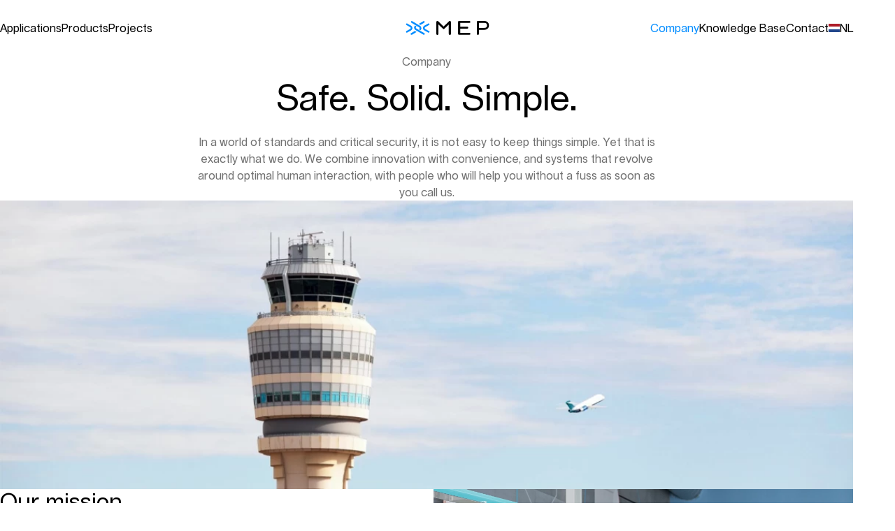

--- FILE ---
content_type: text/html; charset=UTF-8
request_url: http://mep-info.com/company
body_size: 5833
content:
<!doctype html>
<html lang="en">
    <head>
        
        
        <meta charset="utf-8">
        <meta name="viewport" content="width=device-width, initial-scale=1">

        <link rel="apple-touch-icon" sizes="180x180" href="/favicons/apple-touch-icon.png">
        <link rel="icon" type="image/png" sizes="32x32" href="/favicons/favicon-32x32.png">
        <link rel="icon" type="image/png" sizes="16x16" href="/favicons/favicon-16x16.png">
        <link rel="manifest" href="/favicons/site.webmanifest">
        <link rel="mask-icon" href="/favicons/safari-pinned-tab.svg" color="#008cff">
        <link rel="shortcut icon" href="/favicons/favicon.ico">
        <meta name="msapplication-TileColor" content="#ffffff">
        <meta name="msapplication-config" content="/favicons/browserconfig.xml">
        <meta name="theme-color" content="#008cff">
        
        

<meta name="twitter:card" content="summary" />
<meta name="twitter:title" content="Company" />

<meta property="og:title" content="Company" />
<meta property="og:url" content="http://mep-info.com/company" />





<title>Company | MEP</title>

        <link rel="preload" as="style" href="http://mep-info.com/build/assets/site-cfe7abd3.css" /><link rel="modulepreload" href="http://mep-info.com/build/assets/site-b3664b16.js" /><link rel="stylesheet" href="http://mep-info.com/build/assets/site-cfe7abd3.css" /><script type="module" src="http://mep-info.com/build/assets/site-b3664b16.js"></script>

        

        <link rel="modulepreload" href="http://mep-info.com/build/assets/alpine-154cb3de.js" /><script type="module" src="http://mep-info.com/build/assets/alpine-154cb3de.js"></script>
    </head>
    <body>
        

        
        
        <a href="#main" class="btn skip-link">Spring naar de hoofdinhoud</a>




<header class="header layout-default" x-data="{ menuIsOpen: false }" :class="{ 'menu-is-open' : menuIsOpen }">
    <div class="wrapper header-wrapper">

        <a href="/" class="header-logo"><svg xmlns="http://www.w3.org/2000/svg" fill="currentColor" width="119" height="20" viewBox="0 0 119 20" role="img"><title>Logo MEP</title><path d="M44.309,34.286a1.32,1.32,0,0,1-.64-.165l-5.4-3a3.845,3.845,0,0,1,0-6.825l5.405-3a1.32,1.32,0,0,1,.64-.165,1.3,1.3,0,0,1,1.09.582,1.15,1.15,0,0,1-.445,1.624l-5.405,3a1.544,1.544,0,0,0,0,2.742l5.4,3a1.188,1.188,0,0,1,.579.725,1.113,1.113,0,0,1-.137.9,1.29,1.29,0,0,1-1.088.582" transform="translate(-11.833 -17.562)" fill="#008cff"/><path d="M27.806,34.286a1.29,1.29,0,0,1-1.088-.582,1.114,1.114,0,0,1-.137-.9,1.194,1.194,0,0,1,.579-.725l5.405-3a1.545,1.545,0,0,0,0-2.745l-5.4-3a1.19,1.19,0,0,1-.582-.725,1.113,1.113,0,0,1,.137-.9,1.29,1.29,0,0,1,1.088-.582,1.337,1.337,0,0,1,.643.165l5.4,3a3.847,3.847,0,0,1,0,6.827l-5.405,3a1.32,1.32,0,0,1-.64.165" transform="translate(-26.541 -17.562)" fill="#008cff"/><path d="M40.622,31.606l.488-.29a1.471,1.471,0,0,0,.737-1.288,1.487,1.487,0,0,0-.737-1.291l-11.133-6.61a1.243,1.243,0,0,1-.582-.773,1.265,1.265,0,0,1,1.868-1.4L42.4,26.562a4.022,4.022,0,0,1,.638,6.46Z" transform="translate(-22.203 -19.65)" fill="#008cff"/><path d="M33.823,23.856l6.6-3.9a1.239,1.239,0,0,1,.64-.175,1.264,1.264,0,0,1,.645,2.351l-5.392,3.189Z" transform="translate(-15.442 -19.65)" fill="#008cff"/><path d="M30.476,31.241a1.272,1.272,0,0,1-1.088-.62,1.263,1.263,0,0,1,.442-1.731L35.2,25.711l2.513,1.449-6.6,3.906a1.257,1.257,0,0,1-.64.175" transform="translate(-22.426 -11.368)" fill="#008cff"/><path d="M45.1,35.881a1.257,1.257,0,0,1-.64-.175L34.341,29.8l-1.2-.714a4.025,4.025,0,0,1-.645-6.452l2.33,1.41-.412.3a1.5,1.5,0,0,0,.013,2.572l6.437,3.807,4.889,2.811a1.263,1.263,0,0,1,.442,1.731,1.272,1.272,0,0,1-1.088.62" transform="translate(-19.419 -16.11)" fill="#008cff"/><path d="M52.776,30.425l-5.941-5.756v13.6a1.518,1.518,0,0,1-3.034,0V21.182a1.472,1.472,0,0,1,1.517-1.454,1.913,1.913,0,0,1,1.517.755l7.4,7.211,7.4-7.211a1.912,1.912,0,0,1,1.515-.755,1.47,1.47,0,0,1,1.517,1.454V38.271a1.517,1.517,0,0,1-3.032,0v-13.6l-5.822,5.756a1.9,1.9,0,0,1-3.032,0" transform="translate(-0.273 -19.725)"/><path d="M77.719,19.728a6.491,6.491,0,0,1,6.61,6.335,6.493,6.493,0,0,1-6.61,6.337H69.775v5.808a1.423,1.423,0,0,1-1.515,1.4,1.471,1.471,0,0,1-1.517-1.452V21.182a1.47,1.47,0,0,1,1.517-1.454Zm-7.944,2.791v7.087h7.944a3.544,3.544,0,1,0,0-7.087Z" transform="translate(34.672 -19.725)"/><path d="M72.184,36.693a1.4,1.4,0,1,1,0,2.788H57.63a1.469,1.469,0,0,1-1.517-1.451V21.181a1.473,1.473,0,0,1,1.517-1.454H72.184a1.4,1.4,0,1,1,0,2.79H59.147v5.461h10a1.4,1.4,0,1,1,0,2.79h-10v5.924Z" transform="translate(18.486 -19.727)"/></svg></a>

        <ul class="menu header-menu-desktop menu-1">
    
        
            <li class="menu-item ">
                <a class="menu-item-link" href="/applications" >Applications</a>

                
            </li>
        
    
        
            <li class="menu-item ">
                <a class="menu-item-link" href="/products" >Products</a>

                
            </li>
        
    
        
            <li class="menu-item ">
                <a class="menu-item-link" href="/projects" >Projects</a>

                
            </li>
        
    
</ul>
        <ul class="menu header-menu-desktop menu-2">
    
        
            <li class="menu-item active">
                <a class="menu-item-link" href="/company" >Company</a>

                
            </li>
        
    
        
            <li class="menu-item ">
                <a class="menu-item-link" href="/knowledge-base" >Knowledge Base</a>

                
            </li>
        
    
        
            <li class="menu-item ">
                <a class="menu-item-link" href="/contact" >Contact</a>

                
            </li>
        
    
</ul>

        <div class="header-menus-mobile">
            <ul class="menu header-menu-mobile menu-1">
    
        
            <li class="menu-item ">
                <a class="menu-item-link" href="/applications" >Applications</a>

                
            </li>
        
    
        
            <li class="menu-item ">
                <a class="menu-item-link" href="/products" >Products</a>

                
            </li>
        
    
        
            <li class="menu-item ">
                <a class="menu-item-link" href="/projects" >Projects</a>

                
            </li>
        
    
</ul>
            <ul class="menu header-menu-mobile menu-2">
    
        
            <li class="menu-item active">
                <a class="menu-item-link" href="/company" >Company</a>

                
            </li>
        
    
        
            <li class="menu-item ">
                <a class="menu-item-link" href="/knowledge-base" >Knowledge Base</a>

                
            </li>
        
    
        
            <li class="menu-item ">
                <a class="menu-item-link" href="/contact" >Contact</a>

                
            </li>
        
    
</ul>
        </div>

        <div class="header-language-links">

            
                <a href="http://mep-info.com/nl/company" class="header-language-link">
                    <svg xmlns="http://www.w3.org/2000/svg" id="flag-icons-nl" viewBox="0 0 640 480"> <path fill="#21468b" d="M0 0h640v480H0z"/> <path fill="#fff" d="M0 0h640v320H0z"/> <path fill="#ae1c28" d="M0 0h640v160H0z"/> </svg>
                    NL
                </a>
            
            
            
                
            
                
                    <a href="/nl" class="header-language-link header-language-home">
                        <svg xmlns="http://www.w3.org/2000/svg" id="flag-icons-nl" viewBox="0 0 640 480"> <path fill="#21468b" d="M0 0h640v480H0z"/> <path fill="#fff" d="M0 0h640v320H0z"/> <path fill="#ae1c28" d="M0 0h640v160H0z"/> </svg>
                        NL
                    </a>
                
            

        </div>

        <button class="header-burger" @click="menuIsOpen = !menuIsOpen" :aria-label="menuIsOpen ? 'Close menu' : 'Open menu'" :aria-expanded="menuIsOpen">
            <svg class="header-burger-open" xmlns="http://www.w3.org/2000/svg" width="24" height="24" viewBox="0 0 24 24" fill="none" stroke="currentColor" stroke-width="2" stroke-linecap="round" stroke-linejoin="round" class="feather feather-menu"><line x1="3" y1="12" x2="21" y2="12"></line><line x1="3" y1="6" x2="21" y2="6"></line><line x1="3" y1="18" x2="21" y2="18"></line></svg>
            <svg class="header-burger-close" xmlns="http://www.w3.org/2000/svg" width="24" height="24" viewBox="0 0 24 24" fill="none" stroke="currentColor" stroke-width="2" stroke-linecap="round" stroke-linejoin="round" class="feather feather-x"><line x1="18" y1="6" x2="6" y2="18"></line><line x1="6" y1="6" x2="18" y2="18"></line></svg>
        </button>

    </div>
</header>

<header class="floating-header" tabindex="-1" x-data="{ isOpen: false }" :class="{ 'open': isOpen }">
    <div class="floating-header-inner">
        <ul class="menu floating-header-menu menu-1">
    
        
            <li class="menu-item ">
                <a class="menu-item-link" href="/applications" tabindex="-1">Applications</a>

                
            </li>
        
    
        
            <li class="menu-item ">
                <a class="menu-item-link" href="/products" tabindex="-1">Products</a>

                
            </li>
        
    
        
            <li class="menu-item ">
                <a class="menu-item-link" href="/projects" tabindex="-1">Projects</a>

                
            </li>
        
    
</ul>

        <button class="floating-header-logo" @click="isOpen = !isOpen" tabindex="-1"><svg xmlns="http://www.w3.org/2000/svg" width="33.743" height="19.746" viewBox="0 0 33.743 19.746"><g transform="translate(5948 431.873)"><path d="M44.309,34.286a1.32,1.32,0,0,1-.64-.165l-5.4-3a3.845,3.845,0,0,1,0-6.825l5.405-3a1.32,1.32,0,0,1,.64-.165,1.3,1.3,0,0,1,1.09.582,1.15,1.15,0,0,1-.445,1.624l-5.405,3a1.544,1.544,0,0,0,0,2.742l5.4,3a1.188,1.188,0,0,1,.579.725,1.113,1.113,0,0,1-.137.9,1.29,1.29,0,0,1-1.088.582" transform="translate(-5959.833 -449.562)" fill="#008cff"/><path d="M27.806,34.286a1.29,1.29,0,0,1-1.088-.582,1.114,1.114,0,0,1-.137-.9,1.194,1.194,0,0,1,.579-.725l5.405-3a1.545,1.545,0,0,0,0-2.745l-5.4-3a1.19,1.19,0,0,1-.582-.725,1.113,1.113,0,0,1,.137-.9,1.29,1.29,0,0,1,1.088-.582,1.337,1.337,0,0,1,.643.165l5.4,3a3.847,3.847,0,0,1,0,6.827l-5.405,3a1.32,1.32,0,0,1-.64.165" transform="translate(-5974.541 -449.562)" fill="#008cff"/><path d="M40.622,31.606l.488-.29a1.471,1.471,0,0,0,.737-1.288,1.487,1.487,0,0,0-.737-1.291l-11.133-6.61a1.243,1.243,0,0,1-.582-.773,1.265,1.265,0,0,1,1.868-1.4L42.4,26.562a4.022,4.022,0,0,1,.638,6.46Z" transform="translate(-5970.203 -451.65)" fill="#008cff"/><path d="M33.823,23.856l6.6-3.9a1.239,1.239,0,0,1,.64-.175,1.264,1.264,0,0,1,.645,2.351l-5.392,3.189Z" transform="translate(-5963.442 -451.65)" fill="#008cff"/><path d="M30.476,31.241a1.272,1.272,0,0,1-1.088-.62,1.263,1.263,0,0,1,.442-1.731L35.2,25.711l2.513,1.449-6.6,3.906a1.257,1.257,0,0,1-.64.175" transform="translate(-5970.426 -443.368)" fill="#008cff"/><path d="M45.1,35.881a1.257,1.257,0,0,1-.64-.175L34.341,29.8l-1.2-.714a4.025,4.025,0,0,1-.645-6.452l2.33,1.41-.412.3a1.5,1.5,0,0,0,.013,2.572l6.437,3.807,4.889,2.811a1.263,1.263,0,0,1,.442,1.731,1.272,1.272,0,0,1-1.088.62" transform="translate(-5967.419 -448.11)" fill="#008cff"/></g></svg></button>

        <ul class="menu floating-header-menu menu-2">
    
        
            <li class="menu-item active">
                <a class="menu-item-link" href="/company" tabindex="-1">Company</a>

                
            </li>
        
    
        
            <li class="menu-item ">
                <a class="menu-item-link" href="/knowledge-base" tabindex="-1">Knowledge Base</a>

                
            </li>
        
    
        
            <li class="menu-item ">
                <a class="menu-item-link" href="/contact" tabindex="-1">Contact</a>

                
            </li>
        
    
</ul>

        
    </div>
</header>

        <main id="main">
            



    
    

    <section class="titlebar align-center">
        <div class="wrapper titlebar-wrapper">

            
                <p class="titlebar-subtitle">Company</p>
            

            <div class="titlebar-main">
                <h1 class="titlebar-title">Safe. Solid. Simple.</h1>

                

            </div>

            
                <div class="titlebar-body body-grid">
                    
                        
    <div class="body-text prose"><p>In a world of standards and critical security, it is not easy to keep things simple. Yet that is exactly what we do. We combine innovation with convenience, and systems that revolve around optimal human interaction, with people who will help you without a fuss as soon as you call us.</p></div>
    

                    
                </div>
            

            

        </div>
    </section>

            
    <section class="image with-margin">
    <div class="wrapper image-wrapper">
        <img 
    srcset="
        /img/asset/YXNzZXRzL3NjaGVybWFmYmVlbGRpbmctMjAyNC0wMi0xMi1vbS0xNS4zNi40My5wbmc=?w=480&fm=webp&s=175a3aed3daae82e6d318baf59a0763a 480w,
        /img/asset/YXNzZXRzL3NjaGVybWFmYmVlbGRpbmctMjAyNC0wMi0xMi1vbS0xNS4zNi40My5wbmc=?w=768&fm=webp&s=68b4ff7769c6746bd837cc17d416887c 768w,
        /img/asset/YXNzZXRzL3NjaGVybWFmYmVlbGRpbmctMjAyNC0wMi0xMi1vbS0xNS4zNi40My5wbmc=?w=1160&fm=webp&s=52e20d2abb92345cc45262c93e979780 1160w,
        
    "
    alt="" 
    class=""
    loading="lazy"
    
>
    </div>
</section>

    <section class="media-text with-margin layout-text-media">
    <div class="wrapper media-text-wrapper">

        <div class="media-text-media" style="--width:50%">

            
                <img 
    srcset="
        /img/asset/YXNzZXRzL3dlYl9iZXdlcmt0X212dzA4NTYzLndlYnA=?w=480&fm=webp&s=bacf5bd465da24832563886f3d54ebc1 480w,
        /img/asset/YXNzZXRzL3dlYl9iZXdlcmt0X212dzA4NTYzLndlYnA=?w=768&fm=webp&s=3ee19b896c886353424ad7916449a844 768w,
        /img/asset/YXNzZXRzL3dlYl9iZXdlcmt0X212dzA4NTYzLndlYnA=?w=1160&fm=webp&s=ce5ac212f07d3a685044c3128b007623 1160w,
        
    "
    alt="" 
    class=""
    loading="lazy"
    
>
            

        </div>

        <div class="media-text-blocks count-2 align-y-top text-md">

            
                <div class="media-text-block">

                    

                    
                        <h2 class="media-text-title text-2xl">Our mission</h2>
                    

                    
                        <div class="media-text-body prose"><p><em>MEP is the smart choice for innovative solutions that guarantee clear communication for traffic controllers worldwide.</em></p><p>We keep it simple, but we know exactly what we&#039;re doing. It is a magnificent challenge: using advanced technology to provide a system that is as simple as possible. So user-friendly that you hardly notice just how good it is.</p><p>Technically, everything has been arranged down to the very last detail, and you can count on our team at any time. We are specialists who challenge ourselves and one another to be innovative and remain at the forefront.</p></div>
                    

                    

                </div>
            
                <div class="media-text-block">

                    

                    
                        <h2 class="media-text-title text-2xl">Our vision</h2>
                    

                    
                        <div class="media-text-body prose"><p>Increasingly higher safety requirements are being set for traffic in the air, on water and on roads. This is accompanied by an ongoing need for better communication and management solutions. We work hard to guarantee safety and to keep our systems as simple as possible.</p></div>
                    

                    

                </div>
            

        </div>

    </div>
</section>

    <section class="columns with-margin">
    <div class="wrapper columns-wrapper text-md">

        
            <div class="columns-column body-grid">
                
                    
    <div class="body-text prose"><h2>Safe. Solid. Simple.</h2><h3>That&#039;s MEP.</h3></div>
    

                
            </div>
        

        
            <div class="columns-column body-grid">
                
                    
    <div class="body-text prose"><h3>“When it comes to our products, you know exactly what to expect. But when it comes to our approach to the work, we may do things a little differently. We use our flexibility in such a way that we can always go the extra mile for our customers.”</h3><p>-        Werner van Eck, CEO MEP</p></div>
    

                
            </div>
        

    </div>
</section>

    <section class="media-text with-margin layout-media-text">
    <div class="wrapper media-text-wrapper">

        <div class="media-text-media" style="--width:50%">

            
                <img 
    srcset="
        /img/asset/YXNzZXRzL212dzA4NDcwLndlYnA=?w=480&fm=webp&s=fe97d2aae7a00de801ca75bc4fd2f8c1 480w,
        /img/asset/YXNzZXRzL212dzA4NDcwLndlYnA=?w=768&fm=webp&s=e316b5d192a00db82aa96f02d47112bc 768w,
        /img/asset/YXNzZXRzL212dzA4NDcwLndlYnA=?w=1160&fm=webp&s=2ed0b25705e54f7d95d5624fd9738144 1160w,
        
    "
    alt="" 
    class=""
    loading="lazy"
    
>
            

        </div>

        <div class="media-text-blocks count-1 align-y-top text-md">

            
                <div class="media-text-block">

                    

                    
                        <h2 class="media-text-title text-2xl">History</h2>
                    

                    
                        <div class="media-text-body prose"><p>MEP was acquired by Jotron in May 2025.</p><p>Since 1989, the company has delivered advanced voice communication systems for critical maritime and aviation applications. Our solutions are the standard for maritime operations in the Benelux, trusted by the ports of Rotterdam and Amsterdam and traffic controllers at locks and bridges across the Netherlands and Flanders.</p><p>Beyond the Benelux, more air traffic controllers worldwide are adopting the MEP systems, making us one of the fastest-growing companies in the industry. Changing user requirements drives continuous innovation, and we operate to the highest aviation standards in software, hardware, and rigorous testing - ensuring performance under any conditions.</p><p>Now, as a part of Jotron, we continue this legacy with even stronger resources and a commitment to innovation, cyber security and great customer experiences.</p><p>If you would like to know more, please do not hesitate to contact us!</p></div>
                    

                    
                        <div class="media-text-links arrowlinks layout-horizontal align-top">
                            
                                <a 
    href="/contact"
    class="arrowlink overview-link"
    
>Contact
<svg xmlns="http://www.w3.org/2000/svg" fill="currentColor" width="14.686" height="14.717" viewBox="0 0 14.686 14.717"><g transform="translate(5906.086 216.671)"><path d="M5341.275,1418.324h-3v-10.26h-10.2v-3h13.2Z" transform="translate(-11232.676 -1621.735)"/><path d="M1.5,17h-3V0h3Z" transform="translate(-5893.004 -215.035) rotate(45)"/></g></svg>
<div class="arrowlink-overlay" aria-hidden="true">
    Contact
    <svg xmlns="http://www.w3.org/2000/svg" fill="currentColor" width="14.686" height="14.717" viewBox="0 0 14.686 14.717"><g transform="translate(5906.086 216.671)"><path d="M5341.275,1418.324h-3v-10.26h-10.2v-3h13.2Z" transform="translate(-11232.676 -1621.735)"/><path d="M1.5,17h-3V0h3Z" transform="translate(-5893.004 -215.035) rotate(45)"/></g></svg>
</div></a>
                            
                        </div>
                    

                </div>
            

        </div>

    </div>
</section>

        </main>

        

<section class="newsletter">
    <div class="wrapper newsletter-wrapper">
        <img src="/images/pattern-footer.webp" alt="" class="newsletter-pattern" loading="lazy">
        <div class="newsletter-main">

            <aside class="newsletter-aside">
                
                
                    <p class="newsletter-aside-title text-2xl">About Jotron</p>
                

            </aside>

            <article class="newsletter-article">
                
                
                    <h2 class="newsletter-article-title text-5xl">Advanced solutions that meet the highest safety standards.</h2>
                

                <div class="newsletter-form-container">
                    
                        <a href="/about-the-acquisition" class="arrowlink">Learn more about the acquisition
<svg xmlns="http://www.w3.org/2000/svg" fill="currentColor" width="14.686" height="14.717" viewBox="0 0 14.686 14.717"><g transform="translate(5906.086 216.671)"><path d="M5341.275,1418.324h-3v-10.26h-10.2v-3h13.2Z" transform="translate(-11232.676 -1621.735)"/><path d="M1.5,17h-3V0h3Z" transform="translate(-5893.004 -215.035) rotate(45)"/></g></svg>
<div class="arrowlink-overlay" aria-hidden="true">
    Learn more about the acquisition
    <svg xmlns="http://www.w3.org/2000/svg" fill="currentColor" width="14.686" height="14.717" viewBox="0 0 14.686 14.717"><g transform="translate(5906.086 216.671)"><path d="M5341.275,1418.324h-3v-10.26h-10.2v-3h13.2Z" transform="translate(-11232.676 -1621.735)"/><path d="M1.5,17h-3V0h3Z" transform="translate(-5893.004 -215.035) rotate(45)"/></g></svg>
</div>
</a>
                    

                    

                    
                </div>

            </article>

        </div>
    </div>
</section>

<footer class="footer">
    <div class="wrapper footer-wrapper">
        <div class="footer-top">
            <div class="footer-intro">
                <a href="/" class="footer-logo"><svg xmlns="http://www.w3.org/2000/svg" fill="currentColor" width="119" height="20" viewBox="0 0 119 20" role="img"><title>Logo MEP</title><path d="M44.309,34.286a1.32,1.32,0,0,1-.64-.165l-5.4-3a3.845,3.845,0,0,1,0-6.825l5.405-3a1.32,1.32,0,0,1,.64-.165,1.3,1.3,0,0,1,1.09.582,1.15,1.15,0,0,1-.445,1.624l-5.405,3a1.544,1.544,0,0,0,0,2.742l5.4,3a1.188,1.188,0,0,1,.579.725,1.113,1.113,0,0,1-.137.9,1.29,1.29,0,0,1-1.088.582" transform="translate(-11.833 -17.562)" fill="#008cff"/><path d="M27.806,34.286a1.29,1.29,0,0,1-1.088-.582,1.114,1.114,0,0,1-.137-.9,1.194,1.194,0,0,1,.579-.725l5.405-3a1.545,1.545,0,0,0,0-2.745l-5.4-3a1.19,1.19,0,0,1-.582-.725,1.113,1.113,0,0,1,.137-.9,1.29,1.29,0,0,1,1.088-.582,1.337,1.337,0,0,1,.643.165l5.4,3a3.847,3.847,0,0,1,0,6.827l-5.405,3a1.32,1.32,0,0,1-.64.165" transform="translate(-26.541 -17.562)" fill="#008cff"/><path d="M40.622,31.606l.488-.29a1.471,1.471,0,0,0,.737-1.288,1.487,1.487,0,0,0-.737-1.291l-11.133-6.61a1.243,1.243,0,0,1-.582-.773,1.265,1.265,0,0,1,1.868-1.4L42.4,26.562a4.022,4.022,0,0,1,.638,6.46Z" transform="translate(-22.203 -19.65)" fill="#008cff"/><path d="M33.823,23.856l6.6-3.9a1.239,1.239,0,0,1,.64-.175,1.264,1.264,0,0,1,.645,2.351l-5.392,3.189Z" transform="translate(-15.442 -19.65)" fill="#008cff"/><path d="M30.476,31.241a1.272,1.272,0,0,1-1.088-.62,1.263,1.263,0,0,1,.442-1.731L35.2,25.711l2.513,1.449-6.6,3.906a1.257,1.257,0,0,1-.64.175" transform="translate(-22.426 -11.368)" fill="#008cff"/><path d="M45.1,35.881a1.257,1.257,0,0,1-.64-.175L34.341,29.8l-1.2-.714a4.025,4.025,0,0,1-.645-6.452l2.33,1.41-.412.3a1.5,1.5,0,0,0,.013,2.572l6.437,3.807,4.889,2.811a1.263,1.263,0,0,1,.442,1.731,1.272,1.272,0,0,1-1.088.62" transform="translate(-19.419 -16.11)" fill="#008cff"/><path d="M52.776,30.425l-5.941-5.756v13.6a1.518,1.518,0,0,1-3.034,0V21.182a1.472,1.472,0,0,1,1.517-1.454,1.913,1.913,0,0,1,1.517.755l7.4,7.211,7.4-7.211a1.912,1.912,0,0,1,1.515-.755,1.47,1.47,0,0,1,1.517,1.454V38.271a1.517,1.517,0,0,1-3.032,0v-13.6l-5.822,5.756a1.9,1.9,0,0,1-3.032,0" transform="translate(-0.273 -19.725)"/><path d="M77.719,19.728a6.491,6.491,0,0,1,6.61,6.335,6.493,6.493,0,0,1-6.61,6.337H69.775v5.808a1.423,1.423,0,0,1-1.515,1.4,1.471,1.471,0,0,1-1.517-1.452V21.182a1.47,1.47,0,0,1,1.517-1.454Zm-7.944,2.791v7.087h7.944a3.544,3.544,0,1,0,0-7.087Z" transform="translate(34.672 -19.725)"/><path d="M72.184,36.693a1.4,1.4,0,1,1,0,2.788H57.63a1.469,1.469,0,0,1-1.517-1.451V21.181a1.473,1.473,0,0,1,1.517-1.454H72.184a1.4,1.4,0,1,1,0,2.79H59.147v5.461h10a1.4,1.4,0,1,1,0,2.79h-10v5.924Z" transform="translate(18.486 -19.727)"/></svg></a>

                
                    <div class="footer-info prose"><p>Our organization works in full compliance with the strict quality criteria of the aviation sector when developing software, hardware and extensive testing of our systems. This guarantees the performance of our systems under all conditions.</p></div>
                

                <ul class="menu footer-top-menu">
    
        
            <li class="menu-item ">
                <a class="menu-item-link" href="https://nl.linkedin.com/company/micro-elektronische-producten" >LinkedIn</a>

                
            </li>
        
    
</ul>
            </div>
            <div class="footer-menus">
                
                
                    <div class="footer-menu">
                        <h3 class="footer-menu-title text-md">What we do</h3>
                        
                            <ul class="footer-menu-list text-sm">
                                
                                    <li class="footer-menu-item">
                                        <a 
    href="/applications"
    
    
>Applications</a>
                                    </li>
                                
                                    <li class="footer-menu-item">
                                        <a 
    href="/products"
    
    
>Products</a>
                                    </li>
                                
                                    <li class="footer-menu-item">
                                        <a 
    href="/projects"
    
    
>Projects</a>
                                    </li>
                                
                            </ul>
                        
                    </div>
                
                    <div class="footer-menu">
                        <h3 class="footer-menu-title text-md">Who we are</h3>
                        
                            <ul class="footer-menu-list text-sm">
                                
                                    <li class="footer-menu-item">
                                        <a 
    href="/about-the-acquisition"
    
    
>Mission and vision</a>
                                    </li>
                                
                                    <li class="footer-menu-item">
                                        <a 
    href="/team"
    
    
>Team</a>
                                    </li>
                                
                                    <li class="footer-menu-item">
                                        <a 
    href="/press-release"
    
    
>Acquisition press release</a>
                                    </li>
                                
                                    <li class="footer-menu-item">
                                        <a 
    href="https://www.jotron.com/"
    
    
>jotron.com</a>
                                    </li>
                                
                            </ul>
                        
                    </div>
                

            </div>
        </div>
        <div class="footer-bottom text-sm">
            <p class="footer-copyright">© 2026 MEP</p>
            <ul class="menu footer-bottom-menu">
    
        
            <li class="menu-item ">
                <a class="menu-item-link" href="javascript:window.CookieModal.show()" >Cookie Settings</a>

                
            </li>
        
    
</ul>
        </div>
    </div>
</footer>

        

        
    </body>
</html>


--- FILE ---
content_type: text/css
request_url: http://mep-info.com/build/assets/site-cfe7abd3.css
body_size: 6979
content:
@font-face{font-family:Lausanne;src:url(/build/assets/subset-Lausanne-Regular-5f6bc9da.woff2) format("woff2");font-weight:400;font-style:normal;font-display:swap}*,*:before,*:after{font-size:inherit;font-family:inherit;font-weight:inherit;line-height:inherit;vertical-align:baseline;box-sizing:inherit;background-color:transparent;-webkit-appearance:none;-moz-appearance:none;appearance:none;color:inherit;border-radius:0;border:0;padding:0;margin:0}html{line-height:1;font-size:62.5%;font-family:Lausanne,system-ui,sans-serif;background-color:#fff;color:#000;-webkit-font-smoothing:antialiased;-webkit-tap-highlight-color:transparent;-moz-osx-font-smoothing:grayscale;-webkit-text-size-adjust:100%;scroll-behavior:smooth;box-sizing:border-box}body{font-size:1.6rem}ol,ul{list-style:none}blockquote,q{quotes:none}blockquote:before,blockquote:after,q:before,q:after{content:none}table{border-collapse:collapse;border-spacing:0}img,svg{max-width:100%;height:auto}::-moz-selection{background-color:#008cff;color:#fff}::selection{background-color:#008cff;color:#fff}.remove-list-styles{list-style-type:none;padding:0}.cover-image{position:relative;width:100%}.cover-image>img{display:block;width:100%;height:100%;position:absolute;left:0;top:0;-o-object-fit:cover;object-fit:cover}.cover-video{position:relative;overflow:hidden}.cover-video>iframe,.cover-video>video{position:absolute;left:50%;top:50%;height:auto;width:auto;min-width:100%;min-height:100%;aspect-ratio:16/9;transform:translate(-50%,-50%)}.embed-container{position:relative;aspect-ratio:16/9;overflow:hidden}.embed-container iframe,.embed-container object,.embed-container embed,.embed-container video{position:absolute;top:0;left:0;width:100%;height:100%}.wrapper{width:min(100% - 3rem * 2,138.4rem);margin-inline:auto}.with-margin{margin-block:clamp(3rem,5vw,6.4rem)}.with-padding{padding-block:clamp(3rem,5vw,6.4rem)}.sr-only{position:absolute;left:-10000px;top:auto;width:1px;height:1px;overflow:hidden}.skip-link{position:fixed!important;padding-block:1.4rem;left:50%;top:0;transform:translate(-50%,-120%);z-index:12}.skip-link:focus{transform:translate(-50%,20%)}.searchresults-intro{margin-top:2rem}.searchresults-items{max-width:70rem}.searchresults-item{margin-top:clamp(2.4rem,6vw,5rem);padding-top:clamp(2.4rem,6vw,5rem);border-top:.1rem solid rgba(0,0,0,.3)}.searchresults-item-link{display:block;text-decoration:none}.searchresults-item-title{margin-bottom:1.6rem}.searchresults-item-title+.searchresults-item-btn{margin-top:.4rem}.searchresults-item-btn{margin-top:2rem}.notfound-wrapper{display:flex;justify-content:center;align-items:center;text-align:center;min-height:30vh}[x-cloak]{display:none!important}.text-xs{font-size:1.2rem;line-height:1.3}.text-sm{font-size:1.4rem;line-height:1.3}.text-md,.prose:not(.not-prose)>p,.prose:not(.not-prose) ul,.prose:not(.not-prose) ol,.prose:not(.not-prose) blockquote{font-size:1.6rem;line-height:1.5}.text-lg{font-size:1.8rem;line-height:1.4}.text-xl,h4,.h4{font-size:2rem;line-height:1.3}.text-2xl,h3,.h3{font-size:clamp(2.4rem,3vw,3.2rem);line-height:1.1}.text-3xl,h2,.h2{font-size:clamp(2.8rem,3.5vw,4rem);line-height:1.1}.text-4xl,h1,.h1{font-size:clamp(3.2rem,4vw,5rem);line-height:1.1}.text-5xl{font-size:clamp(3.6rem,5vw,6rem);line-height:1.1}.text-6xl{font-size:clamp(4rem,6vw,8rem);line-height:1.1}b,strong{font-weight:700}em{font-style:italic}h1,.h1,h2,.h2,h3,.h3,h4,.h4{font-weight:400}.prose:not(.not-prose){color:#707070}.prose:not(.not-prose) h1,.prose:not(.not-prose) h2,.prose:not(.not-prose) h3,.prose:not(.not-prose) h4{margin-bottom:.5em;color:#000}.prose:not(.not-prose) h1:last-child,.prose:not(.not-prose) h2:last-child,.prose:not(.not-prose) h3:last-child,.prose:not(.not-prose) h4:last-child{margin-bottom:0}.prose:not(.not-prose)>p,.prose:not(.not-prose) ul,.prose:not(.not-prose) ol,.prose:not(.not-prose) blockquote{font-size:inherit;margin-bottom:1.5em;max-width:100%}.prose:not(.not-prose)>p:last-child,.prose:not(.not-prose) ul:last-child,.prose:not(.not-prose) ol:last-child,.prose:not(.not-prose) blockquote:last-child{margin-bottom:0}.prose:not(.not-prose) ul,.prose:not(.not-prose) ol{position:relative;list-style:none}.prose:not(.not-prose) ul li,.prose:not(.not-prose) ol li{padding-left:1.25em}.prose:not(.not-prose) ul li:before,.prose:not(.not-prose) ol li:before{position:absolute;text-indent:-1.25em}.prose:not(.not-prose) ul li:before{content:"-"}.prose:not(.not-prose) ol{counter-reset:ol-counter}.prose:not(.not-prose) ol li{counter-increment:ol-counter}.prose:not(.not-prose) ol li:before{content:counter(ol-counter) "."}.prose:not(.not-prose) blockquote{padding-left:1em;font-size:1.25em;line-height:1.5;border-left:1px solid currentColor}input,textarea,select{background-color:transparent;-webkit-appearance:none;-moz-appearance:none;appearance:none}input[disabled],input[readonly],textarea[disabled],textarea[readonly],select[disabled],select[readonly]{opacity:.5}[type=date],[type=datetime],[type=datetime-local],[type=month],[type=week],[type=email],[type=number],[type=password],[type=search],[type=tel],[type=text],[type=time],[type=url],textarea,select{display:block;width:100%;border-radius:0;border:1px solid #707070;padding:1.2rem 1.5rem}[type=checkbox],[type=radio]{width:1em;height:1em;border:1px solid #707070;flex:0 0 auto;vertical-align:middle;margin-right:1rem}[type=checkbox]:checked:disabled,[type=radio]:checked:disabled{background-color:#707070}[type=checkbox]:checked{border:none;background:#008CFF url("data:image/svg+xml,%3Csvg xmlns='http://www.w3.org/2000/svg' width='18' height='18' viewBox='0 0 18 18'%3E%3Cg transform='translate(-10850 -6635)'%3E%3Crect width='18' height='18' transform='translate(10850 6635)' fill='none'/%3E%3Cpath d='M0,6V4H10V6ZM0,4V0H2V4Z' transform='translate(10853.343 6644.414) rotate(-45)' fill='%23fff'/%3E%3C/g%3E%3C/svg%3E") no-repeat center center/100% auto}[type=radio]{border-radius:50%}[type=radio]:checked{background-color:#008cff}[type=file]{display:block;width:100%;padding:1rem;border:1px solid #707070}textarea{resize:vertical;min-height:16rem}select:not([multiple]){background:url('data:image/svg+xml,%3Csvg height="10" viewBox="0 0 12 10" width="12" xmlns="http://www.w3.org/2000/svg"%3E%3Cpath d="m12 0-6 10-6-10z" fill="silver"/%3E%3C/svg%3E') no-repeat right 1.5rem top 52%}[type=button],[type=submit],[type=reset],button{background-color:transparent;cursor:pointer;padding:0;border:0}.form{color:#000}.form-grid{display:grid;row-gap:clamp(2.4rem,3vw,3.4rem)}.form-errors,.form-success{padding:2rem 2.4rem;border-radius:0;color:#fff;line-height:1.5;grid-column:1/-1}.form-errors:empty,.form-success:empty{display:none}.form-errors{background-color:red}.form-success{background-color:green}@media (min-width: 60em){.form-fields{grid-template-columns:repeat(12,1fr);-moz-column-gap:1.6rem;column-gap:1.6rem}}@media (min-width: 60em){.form-field{grid-column-end:span 12}.form-field.width-25{grid-column-end:span 3}.form-field.width-33{grid-column-end:span 4}.form-field.width-50{grid-column-end:span 6}.form-field.width-66{grid-column-end:span 8}.form-field.width-75{grid-column-end:span 9}}.form-label{display:flex;flex-direction:column;gap:1.2rem}.form-label>span:first-child{display:block}.type-turnstile .form-label>span:first-child{display:none}.form-label label{display:inline-block;line-height:2rem}.form-label br{display:none}.form-required{color:red}.form-footer{display:flex;align-items:center;gap:2rem;flex-wrap:wrap}@media (min-width: 60em){.form-footer{grid-column:1/-1}}.form-spinner{display:block;animation:rotate 2s linear infinite}@keyframes rotate{to{transform:rotate(360deg)}}.btn{position:relative;display:inline-flex;align-items:center;justify-content:center;gap:1.2rem;text-decoration:none;text-align:center;padding-inline:2.5rem;background-color:#000;color:#fff;overflow:hidden;transition:all .2s ease}.btn:hover{background-color:#008cff;color:#fff}.btn:hover .btn-text-default{transform:translateY(100%)}.btn:hover .btn-text-hover{transform:none}.btn:hover .btn-arrow{transform:none;margin-left:0;opacity:1}.btn-text{display:inline-block;padding-block:1.4rem;transition:transform .2s ease}.btn-text-hover{position:absolute;left:2.5rem;top:0;transform:translateY(-100%)}.btn-arrow{display:block;width:.8rem;flex-shrink:0;margin-left:-2rem;opacity:0;transform:scale(.2);transform-origin:left bottom;transition:transform .2s ease,opacity .2s ease,margin .2s ease}.btn-white{background-color:#fff;color:#000}.arrowlinks{display:flex;align-items:center;flex-wrap:wrap;gap:3rem}.arrowlinks.layout-vertical{flex-direction:column;align-items:flex-start;gap:1.6rem}.arrowlink,.arrowlink-overlay{display:inline-flex;align-items:center;gap:1.4rem;line-height:1.5}.arrowlink svg,.arrowlink-overlay svg{display:block;transform:translateY(.05em);position:relative;transition:inherit;pointer-events:none}.arrowlink{--circle-size: 0;--circle-x: 50%;--circle-y: 50%;position:relative;font-size:1.8rem;text-decoration:none;color:#000}.arrowlink:after{content:"";display:block;width:var(--circle-size);height:var(--circle-size);position:absolute;left:var(--circle-x);top:var(--circle-y);transform:translate(-50%,-50%);background-color:#008cff;border-radius:50%;transition:width .2s ease,height .2s ease;pointer-events:none;z-index:2}.arrowlink:hover .arrowlink-overlay{opacity:1}.arrowlink-overlay{position:absolute;padding:3rem;left:-3rem;top:-3rem;right:-3rem;color:#fff;-webkit-clip-path:circle(calc(var(--circle-size) / 2) at calc(var(--circle-x) + 3rem) calc(var(--circle-y) + 3rem));clip-path:circle(calc(var(--circle-size) / 2) at calc(var(--circle-x) + 3rem) calc(var(--circle-y) + 3rem));pointer-events:none;z-index:3;opacity:0}.header{position:relative;z-index:9}.header.layout-floating{position:absolute;left:0;top:0;right:0;color:#fff}@media (min-width: 60em){.header.layout-floating{padding-block:clamp(1.2rem,2vw,2rem);color:#000}}.header a{text-decoration:none}.header a:hover{text-decoration:underline}.header-wrapper{display:flex;align-items:center;gap:clamp(2.4rem,2.6vw,4rem);height:8rem}@media (min-width: 60em){.layout-floating .header-wrapper{background-color:#fffc;-webkit-backdrop-filter:blur(4px);backdrop-filter:blur(4px);padding:clamp(1.6rem,2vw,2.4rem) clamp(1.6rem,3vw,4rem);height:auto;border-radius:5rem}}.header-logo,.header-language-links,.header-site-links{transition:color .2s ease}.header-logo{display:block;flex:0 0 auto;margin-right:auto;position:relative;z-index:2}.header-logo svg{display:block;height:2rem;width:auto}@media (max-width: 31.99em){.menu-is-open .header-logo{color:#fff}}@media (min-width: 60em){.header-logo{position:absolute;left:50%;top:50%;transform:translate(-50%,-50%);margin:0}}.header-menu-desktop{display:none}@media (min-width: 60em){.header-menu-desktop{display:flex;align-items:center;gap:clamp(2.4rem,2.6vw,4rem)}.header-menu-desktop.menu-1{margin-right:auto}}.header-menu-desktop>li.active{color:#008cff}.header-menus-mobile{opacity:0;pointer-events:none;position:fixed;top:0;right:0;bottom:0;height:100vh;height:100dvh;width:100%;background-color:#000;color:#fff;padding:12rem 3rem clamp(3rem,5vw,6.4rem);transition:opacity .4s ease}.menu-is-open .header-menus-mobile{opacity:1;pointer-events:all}@media (min-width: 32em){.header-menus-mobile{width:33rem}}@media (min-width: 48em){.header-menus-mobile{width:50rem}}@media (min-width: 60em){.header-menus-mobile{display:none!important}}.header-menu-mobile{opacity:0;transform:translate(2rem);transition:all .4s ease}.menu-is-open .header-menu-mobile{opacity:1;transform:none}.header-menu-mobile>li{font-size:2.4rem;line-height:1.2}.header-menu-mobile>li+li{margin-top:1.6rem}.header-menu-mobile>li.active{color:#008cff}.header-menu-mobile a{text-decoration:none}.header-menu-mobile+.header-menu-mobile{margin-top:1.6rem}@media (min-width: 32em){.header-menu-mobile{text-align:right}}.header-language-links,.header-site-links,.header-burger{position:relative;flex-shrink:none}@media (max-width: 59.99em){.menu-is-open .header-language-links,.menu-is-open .header-site-links,.menu-is-open .header-burger{color:#fff}}.header-language-link{display:flex;align-items:center;gap:.75em}.header-language-link svg{display:block;flex-shrink:0;width:1em}.header-language-link+.header-language-home{display:none}.header-burger{transition:color .2s ease,transform .4s ease}@media (min-width: 60em){.header-burger{display:none!important}}.menu-is-open .header-burger{transform:rotate(-90deg)}.header-burger-open{display:block}.menu-is-open .header-burger-open,.header-burger-close{display:none}.menu-is-open .header-burger-close{display:block}.floating-header{position:fixed;top:2rem;left:50%;transform:translate(-50%);background-color:#fffc;-webkit-backdrop-filter:blur(4px);backdrop-filter:blur(4px);border-radius:3rem;overflow:hidden;z-index:10;height:4.4rem;width:8rem;transition:width .4s cubic-bezier(.76,0,.24,1),opacity .2s ease;opacity:0;pointer-events:none}@media (max-width: 59.99em){.floating-header{display:none}}.floating-header.visible{opacity:1;pointer-events:all}.floating-header.open{width:min(100vw - 6rem,103.6rem)}.floating-header a,.floating-header button{position:relative;display:flex;justify-content:center;align-items:center;height:4.4rem;text-decoration:none;transition:color .2s ease}.floating-header a:after,.floating-header button:after{content:"";display:block;width:100%;height:2px;position:absolute;left:50%;bottom:0;transform:translate(-50%) rotateY(90deg);background-color:#008cff;transition:transform .2s ease}.floating-header .active button,.floating-header .active a,.floating-header li:hover a{color:#008cff}.floating-header .active button:after,.floating-header .active a:after,.floating-header li:hover a:after{transform:translate(-50%)}.floating-header-inner{display:flex;align-items:center;gap:clamp(2.4rem,2.6vw,4rem);width:min(100vw - 6rem,103.6rem);position:absolute;top:0;left:50%;transform:translate(-50%);padding-inline:3rem}.floating-header-logo{display:block;flex:0 0 auto;position:absolute!important;top:0;left:50%;transform:translate(-50%);padding-inline:3rem}.floating-header-logo svg{display:block;height:2rem;width:auto}.floating-header-menu{display:flex;align-items:center;gap:clamp(2.4rem,2.6vw,4rem);transition:transform .4s cubic-bezier(.76,0,.24,1)}.floating-header-menu.menu-1{margin-right:auto;transform:translate(2rem)}.floating-header-menu.menu-2{transform:translate(-2rem)}.open .floating-header-menu{transform:none}.breadcrumbs{display:flex;align-items:center;gap:1rem;color:#707070}.breadcrumbs-link{text-decoration:none}.breadcrumbs-link:hover{text-decoration:underline}.breadcrumbs-current{color:#000}.titlebar{margin-block:2.4rem clamp(3rem,4vw,5.2rem)}.align-center .titlebar-wrapper{display:flex;flex-direction:column;align-items:center;text-align:center}.titlebar-subtitle{color:#707070;margin-bottom:clamp(1.2rem,2vw,1.6rem)}.titlebar-breadcrumbs{margin-bottom:clamp(1rem,1.5vw,1.5rem)}.titlebar-main{display:flex;-moz-column-gap:1.6rem;column-gap:1.6rem;row-gap:.7rem;flex-wrap:wrap;align-items:flex-end}.titlebar-title{max-width:96rem}.titlebar-categories{color:#707070;padding-bottom:.4rem}.titlebar-body,.titlebar-filter{color:#707070}.titlebar-body{margin-top:clamp(1.6rem,2vw,2.4rem);max-width:68.3rem}.titlebar-filter{margin-top:clamp(2rem,2.5vw,3rem);display:flex;align-items:center;justify-content:center;gap:clamp(2rem,3vw,4rem);flex-wrap:wrap}.titlebar-filter-link{text-decoration:none}.titlebar-filter-link:hover,.titlebar-filter-link.active{text-decoration:underline;color:#000}.hero-overlay{position:relative;padding-bottom:.7rem;background-color:#0006;z-index:2}@media (min-width: 60em){.hero-overlay{background:linear-gradient(rgba(0,0,0,.4) 0%,rgba(0,0,0,0) 30%)}.hero-overlay:before,.hero-overlay:after{content:"";display:block;width:100%;height:100%;position:absolute;left:0;top:0}.hero-overlay:before{background:linear-gradient(45deg,rgba(0,0,0,.4) 0%,rgba(0,0,0,0) 50%)}.hero-overlay:after{background:linear-gradient(-45deg,rgba(0,0,0,.4) 0%,rgba(0,0,0,0) 20%)}}.hero-wrapper{position:relative;padding-block:10rem clamp(3rem,2vw,6.4rem);color:#fff;display:grid;grid-gap:2rem;align-items:end;z-index:3}@media (min-width: 60em){.hero-wrapper{grid-template-columns:repeat(2,1fr);height:calc(100dvh - .7rem)}}.hero-title{margin-bottom:1.6rem}.hero-subtitle{display:flex;align-items:flex-start;gap:1rem}.hero-subtitle-icon{display:block;height:1em;width:auto;margin-top:.2em;flex-shrink:0}.hero-links{display:flex;align-items:center;gap:clamp(1.6rem,2vw,2.4rem);flex-wrap:wrap;margin-top:2.4rem}.hero-controls{display:flex;align-items:center;gap:2rem;justify-self:end}.hero-progress{position:absolute;left:0;bottom:0;width:100%;height:.7rem;background-color:#008cff;z-index:4;transition:width .25s linear}.body:first-child{margin-top:clamp(3rem,4vw,5.2rem)}.body-grid{display:grid;row-gap:3rem}.body-article{max-width:68.3rem}.align-center .body-article{margin-inline:auto}.body-image{display:block;width:100%}.body-form{padding:clamp(2.4rem,3vw,4rem);background-color:#fafafa}.heading-title{max-width:66rem}.align-center .heading-title{text-align:center;margin-inline:auto}.media-text-wrapper{display:flex;flex-direction:column;gap:2rem}@media (min-width: 48em){.media-text-wrapper{flex-direction:row}}.media-text-media{order:1}.media-text-media img,.media-text-media svg{display:block;width:100%}@media (min-width: 48em){.media-text-media{flex:0 0 calc(50% - 1rem)}}@media (min-width: 60em){.media-text-media{flex:0 0 calc(var(--width) - 2rem / 2)}}.layout-text-media .media-text-media{order:3}.media-text-blocks{display:flex;flex-direction:column;flex:1 1 100%;order:2;margin-block:-.4rem}.media-text-blocks.align-y-stretch{justify-content:space-between}.media-text-blocks.align-y-stretch.count-1{flex-direction:row}.media-text-blocks.align-y-bottom{justify-content:flex-end}.media-text-blocks.media-text-xl{font-size:1.8rem}@media (min-width: 80em){.media-text-blocks.media-text-xl{font-size:2.6rem}}.media-text-blocks.media-text-xl p,.media-text-blocks.media-text-xl ul,.media-text-blocks.media-text-xl ol{line-height:1.3}.media-text-block{display:flex;align-items:flex-start;flex-direction:column;gap:clamp(1.2rem,1.3vw,1.6rem)}.media-text-block+.media-text-block{margin-top:2rem}.media-text-subtitle{color:#707070}.media-text-subtitle+.media-text-title{margin-top:-.05em}.media-text-title{padding-right:1rem}.media-text-links.align-bottom{margin-top:auto}.columns-wrapper{display:grid;grid-gap:2rem}@media (min-width: 48em){.columns-wrapper{grid-template-columns:repeat(2,1fr)}}@media (min-width: 48em){.columns-column{padding-right:17%}}.accordion-wrapper{max-width:84.2rem}.accordion-title{text-align:center;margin-bottom:clamp(3rem,5vw,6.4rem)}.accordion-items{display:grid;grid-gap:3.2rem}.accordion-item-toggle{display:flex;align-items:center;justify-content:space-between;gap:3rem;width:100%;transition:color .2s ease;text-align:left}.accordion-item-toggle:hover{color:#008cff}.accordion-item-toggle svg{display:block;transition:transform .4s ease;flex-shrink:0}.open .accordion-item-toggle svg{transform:rotate(180deg)}.accordion-item-body{display:none}.open .accordion-item-body{display:block;padding-top:1.4rem;animation:slide-down .4s ease forwards}@keyframes slide-down{0%{transform:translateY(-2rem);opacity:0}to{transform:none;opacity:1}}.image img{display:block;width:100%}.contact-wrapper{display:grid;gap:2rem;grid-template-columns:repeat(auto-fit,minmax(30rem,1fr))}.contact-item{position:relative;display:flex;flex-direction:column;align-items:flex-start;background-color:#fafafa;padding:2.4rem;text-decoration:none;min-height:29.1rem}.contact-item:hover .contact-item-arrow{transform:translate(.3rem,-.3rem)}.contact-item-icon{background-color:#fff;margin-bottom:3.2rem}.contact-item-title{margin-top:auto}.contact-item-subtitle{color:#707070;margin-top:1rem}.contact-item-link{display:inline-block;margin-top:2.4rem;text-decoration:underline}.contact-item-arrow{display:block;position:absolute;right:2.4rem;top:2.4rem;transition:transform .2s ease}.team-items{display:grid;gap:4rem 2rem}@media (min-width: 48em){.team-items{grid-template-columns:repeat(2,1fr)}}@media (min-width: 60em){.team-items{grid-template-columns:repeat(3,1fr)}}@media (min-width: 80em){.team-items{grid-template-columns:repeat(4,1fr)}}.team-item{display:flex;align-items:flex-end;min-height:49.8rem;padding:2.4rem}.team-item-content{display:flex;flex-direction:column;align-items:flex-start;width:100%;position:relative;background-color:#fffc;-webkit-backdrop-filter:blur(1rem);backdrop-filter:blur(1rem);padding:2.4rem;min-height:16.7rem}.team-item-title{margin-bottom:1.2rem}.team-item-position{margin-bottom:1.6rem}.team-item-description{margin-bottom:2.4rem}.team-item-contact{display:flex;gap:1.6rem;margin-top:auto}.team-item-contact-link{display:block;background-color:#ebebeb;transition:all .2s ease}.team-item-contact-link:hover{background-color:#008cff;color:#fff}.team-item-contact-link svg{display:block;width:2.8rem}.has-hover-image:hover .hover-image .hover-image-reveal{opacity:1}.has-hover-image:hover .hover-image img:last-child:not(.hover-image-reveal),.has-hover-image:hover .hover-image svg:last-child:not(.hover-image-reveal){transform:scale(1.03)}.hover-image{overflow:hidden}.hover-image img,.hover-image svg{transition:all .5s ease}.hover-image .hover-image-reveal{opacity:0}.empty{grid-column:1/-1;padding-block:clamp(3rem,5vw,6.4rem);display:flex;justify-content:center;align-items:center;flex-direction:column;gap:2rem}.empty-icon{width:4rem;opacity:.2}.pagination{display:flex;justify-content:center;margin-top:clamp(3rem,5vw,6.4rem)}.pagination-inner{display:flex;justify-content:center;align-items:center;gap:1em;background-color:#f7f7f7;padding:1.3rem 1.5rem;border-radius:5rem}.pagination-link{display:block;flex-shrink:0;transition:color .2s ease}.pagination-link:hover{color:#008cff}.pagination-link svg{display:block}.overview-header{margin-bottom:2rem;max-width:44.7rem}.overview-header:not(.has-intro){display:flex;justify-content:space-between;align-items:flex-end;gap:1.4rem;flex-wrap:wrap;max-width:none}.overview-header.has-intro .overview-title{margin-bottom:1.4rem}.overview-header.has-intro .overview-link{margin-top:1.2rem}.overview-items{display:grid;gap:clamp(2rem,3vw,5.2rem) 2rem}@media (min-width: 48em){.overview-items{grid-template-columns:repeat(2,1fr)}}@media (min-width: 60em){.overview-items.columns-2,.overview-items.columns-3{grid-template-columns:repeat(3,1fr)}.overview-items.columns-2{align-items:start}}.overview-item{display:flex;flex-direction:column;gap:2rem;text-decoration:none}@media (min-width: 60em){.columns-2 .overview-item:first-child{grid-column:span 2}}.overview-item-image.aspect-ratio-fixed{aspect-ratio:4/3}.overview-item-image.aspect-ratio-fluid>img:first-child{position:relative;-o-object-fit:fill;object-fit:fill;width:100%;height:auto}.overview-item-content{padding-right:3rem}.overview-item-title{-webkit-hyphens:auto;hyphens:auto}.overview-item-subtitle{color:#707070;margin-bottom:1rem}.overview-item-intro{margin-top:1.6rem}.overview-item-more{margin-top:1.4rem}@media (min-width: 60em){.columns-1 .featured-item .overview-item-image{aspect-ratio:1384/300}}.slider{overflow:hidden}.slider-centerer{display:flex;justify-content:center}.slider-outer{max-width:100%}.slider-inner{display:flex;gap:2rem}.slider-item{display:block;flex-shrink:0;height:36.5rem;width:auto;max-width:none}.news-items,.latest-items{display:grid;gap:clamp(3rem,3.5vw,4rem)}@media (min-width: 48em){.news-items{grid-template-columns:repeat(2,1fr)}}@media (min-width: 60em){.news-items .news-item:nth-child(3){margin-top:4rem}}.news-item{display:grid;gap:1.6rem;text-decoration:none}@media (min-width: 60em){.news-item.layout-columns{gap:2rem;grid-template-columns:repeat(12,1fr);grid-column:1/-1}}.news-item-image{aspect-ratio:682/300}@media (min-width: 60em){.layout-columns .news-item-image{grid-column:span 5;aspect-ratio:unset;min-height:16.7rem}}@media (min-width: 60em){.layout-columns .news-item-header{grid-column:span 4}}.news-item-title{margin-bottom:.6rem}.news-item-date{color:#707070}@media (min-width: 60em){.layout-columns .news-item-content{grid-column:span 3;display:flex;flex-direction:column;align-items:flex-start}}.news-item-intro{margin-bottom:1.6rem}.news-item-more{margin-top:auto;align-self:flex-end}.product-gallery-wrapper{position:relative}.product-gallery-wrapper:hover .product-gallery-preview{opacity:0}.product-gallery-slider-outer{overflow:hidden}.product-gallery-slider-inner{display:flex}.product-gallery-slider-item{position:relative;flex:0 0 100%}.product-gallery-slider-item img,.product-gallery-slider-item svg{display:block;width:100%;aspect-ratio:1384/470;-o-object-fit:cover;object-fit:cover}.product-gallery-preview{position:absolute;left:0;top:0;transition:opacity .2s ease}.product-gallery-navigation{position:absolute;left:50%;bottom:0;transform:translate(-50%,20%);display:flex;align-items:center;gap:1.1rem;height:3.6rem;background-color:#f7f7f7;border-radius:3rem;padding-inline:1.4rem;opacity:0;pointer-events:none;transition:all .3s ease}.product-gallery-navigation button{transition:all .2s ease}.product-gallery-wrapper:hover .product-gallery-navigation,.product-gallery-navigation:focus-within{transform:translate(-50%);pointer-events:all;opacity:1}.product-gallery-prev svg,.product-gallery-next svg{display:block;width:1.4rem}.product-gallery-prev.disabled,.product-gallery-next.disabled{pointer-events:none;color:#0003}.product-gallery-dot{display:block;width:.8rem;height:.8rem;border-radius:.4rem;background-color:#0000001a}.product-gallery-dot.active{background-color:#000}.product-highlights-wrapper{max-width:100rem}.product-highlights-items{display:grid;gap:clamp(2rem,6vw,8rem);grid-template-columns:repeat(auto-fit,minmax(28rem,1fr));text-align:center}.product-highlights-item-title{display:flex;justify-content:center;align-items:flex-start;gap:.5em;margin-bottom:1.3rem}.product-highlights-item-title img,.product-highlights-item-title svg{display:block;width:1em;height:1em;-o-object-fit:contain;object-fit:contain;margin-top:.2em}.product-gallery-secondary{overflow:hidden}.product-gallery-secondary-centerer{display:flex;justify-content:center}.product-gallery-secondary-slider-inner{display:flex;gap:2rem}.product-gallery-secondary-image{display:block;width:auto;height:32rem}.newsletter{padding-bottom:clamp(3rem,5vw,6.4rem);overflow:hidden}.newsletter-pattern{margin-bottom:clamp(2rem,3vw,3.2rem)}@media (max-width: 59.99em){.newsletter-pattern{width:138.4rem;max-width:none;position:relative;left:50%;transform:translate(-50%)}}.newsletter-main,.footer-top{display:grid;gap:2rem}@media (min-width: 60em){.newsletter-main,.footer-top{grid-template-columns:repeat(12,1fr)}}@media (min-width: 60em){.newsletter-aside{grid-column:1/5}}.newsletter-aside-title{margin-block:.5rem}@media (min-width: 60em){.newsletter-article,.footer-menus{grid-column:6/-1}}.newsletter-article-title{margin-bottom:clamp(3rem,4vw,6rem)}.newsletter-form-container{max-width:33.1rem}.newsletter-form{display:grid;gap:2rem}.newsletter-form-inner{position:relative;display:flex;align-items:flex-start;border-bottom:1px solid #707070}.newsletter-form-inner:after{content:"";display:block;width:100%;height:2px;position:absolute;left:0;bottom:-1px;background-color:#008cff;transition:transform .4s cubic-bezier(.76,0,.24,1);transform:scaleX(0);transform-origin:left top}.newsletter-form-inner:focus-within:after{transform:none}.newsletter-form-inner [type=email]{font-size:1.8rem;padding:0 0 1.6rem;border:0;outline:none}.newsletter-form-inner [type=email]::-webkit-input-placeholder{color:#000}.newsletter-form-inner [type=email]:-moz-placeholder{color:#000}.newsletter-form-inner [type=email]::-moz-placeholder{color:#000}.newsletter-form-inner [type=email]:-ms-input-placeholder{color:#000}.newsletter-form-inner [type=submit]{margin-top:.7rem;transition:color .2s ease}.newsletter-form-inner [type=submit] svg{display:block}.newsletter-form-inner [type=submit]:hover{color:#008cff}.newsletter-form-tripwire{display:none!important}.newsletter-footer{font-size:1rem;color:#707070;margin-top:.6rem}.footer{padding-block:3rem}.footer a{text-decoration:none}.footer a:hover{text-decoration:underline}.footer-top{padding-bottom:clamp(3rem,5vw,6.4rem);align-items:start}@media (max-width: 59.99em){.footer-top{gap:clamp(3rem,5vw,6.4rem)}}@media (max-width: 59.99em){.footer-intro{padding-bottom:clamp(3rem,5vw,6.4rem);border-bottom:1px solid lightgrey}}@media (min-width: 60em){.footer-intro{grid-column:1/4}}.footer-logo{display:inline-block;margin-bottom:clamp(2rem,3vw,3.2rem)}.footer-logo svg{display:block}@media (min-width: 60em){.footer-logo svg{width:14.5rem}}.footer-info{color:#707070}.footer-top-menu{display:flex;align-items:center;gap:2rem;flex-wrap:wrap;margin-top:2.4rem}.footer-menus{display:grid;gap:2rem;grid-template-columns:repeat(auto-fit,minmax(14rem,1fr))}.footer-menu-title{margin-bottom:clamp(1rem,2vw,2.4rem)}.footer-menu-list{color:#707070;padding-right:1rem}.footer-menu-list>*+*{margin-top:clamp(.5rem,1vw,1rem)}.footer-menu-item a{display:inline-block;max-width:100%;white-space:nowrap;overflow:hidden;text-overflow:ellipsis}.footer-bottom,.footer-bottom-menu{color:#707070}@media (max-width: 59.99em){.footer-bottom>*+*,.footer-bottom-menu>*+*{margin-top:clamp(.5rem,1vw,1rem)}}@media (min-width: 48em){.footer-bottom,.footer-bottom-menu{display:flex;justify-content:space-between;align-items:center;gap:clamp(2rem,3vw,4rem);flex-wrap:wrap}}.edit-link{position:fixed;left:50%;bottom:2rem;transform:translate(-50%);display:inline-flex;align-items:center;gap:.5em;text-decoration:none;margin-top:30px;padding:1rem 1.6rem;border-radius:3rem;background-color:#707070;color:#fff;z-index:12;box-shadow:0 1rem 1rem #0000001a}.edit-link:hover{text-decoration:underline}.edit-link svg{display:block;width:1em}.ddm p,.ddm ul,.ddm ol{line-height:1.5;color:#707070}.ddm-button{font-size:1.6rem;padding-inline:1.6rem;padding:1.2rem 1.5rem;background-color:#000;color:#fff;text-align:center;transition:all .2s ease}.ddm-button.inverted{background-color:transparent;color:#000;border:1px solid currentColor}.ddm-button:hover{background-color:#008cff;color:#fff;border-color:transparent}.ddmcm{position:fixed;right:0;top:0;z-index:99;pointer-events:none;width:100%}.ddmcm-wrapper{position:relative;height:100vh}.ddmcm-box{position:absolute;left:2rem;bottom:2rem;width:calc(100% - 4rem);max-width:44rem;pointer-events:all;background-color:#fff;padding:clamp(2.4rem,3vw,3.2rem);box-shadow:0 1rem 2rem #00000029;border-radius:0}.ddmcm-content{display:flex;flex-direction:column;align-items:flex-start;gap:3rem}.ddmcm-title{font-size:2.4rem;line-height:1;margin-bottom:-.8rem}.ddmcm-categories{display:flex;flex-direction:column;align-items:flex-start;gap:2rem;align-items:stretch;padding:2rem;background-color:#fafafa}.ddmcm-category{display:flex;align-items:flex-start}.ddmcm-accordion-toggle{display:flex;justify-content:space-between;align-items:center;gap:1.6rem;padding-top:.2rem}.ddmcm-accordion-toggle [type=checkbox]{display:none}.ddmcm-accordion-arrow{display:block;width:1em;height:1em;background:url(/build/assets/info-21cae753.svg) no-repeat center center/1em auto;cursor:pointer}.ddmcm-accordion-item{flex-grow:1}.ddmcm-accordion-content{height:0;overflow:hidden;font-size:.8em}.ddmcm-accordion-content>p:first-child{padding-top:1rem}.ddmcm-buttons{display:flex;flex-direction:column;align-items:flex-start;gap:1.6rem;width:100%}@media (min-width: 32em){.ddmcm-buttons{flex-direction:row}}.ddmcm-buttons button{display:flex;justify-content:center;width:calc(50% - 1rem)}@media (max-width: 31.99em){.ddmcm-buttons button{width:100%}}.ddmcc textarea{display:none!important}.ddmcc-wrapper{display:grid;place-items:center;background-color:#fafafa;border-radius:0;text-align:center;padding:clamp(2.4rem,3vw,3.2rem)}@media (min-width: 60em){.ddmcc-wrapper{aspect-ratio:16/9}}.ddmcc-content{display:flex;flex-direction:column;align-items:flex-start;gap:2rem;align-items:center;max-width:40rem}.ddmcc-content h2{font-size:2rem;line-height:1}.ddmcc-content p{font-size:.8em}.ddmcc-buttons{display:flex;justify-content:center;align-self:stretch}


--- FILE ---
content_type: application/javascript
request_url: http://mep-info.com/build/assets/site-b3664b16.js
body_size: 674
content:
window.initForm=function(){return{result:{},submitting:!1,handleSubmit(e){this.submitting||(this.submitting=!0,fetch(e.action,{method:e.method,body:new FormData(e),headers:{"X-Requested-With":"XMLHttpRequest"}}).then(t=>t.json()).then(t=>{if(t.redirect){location.href=t.redirect;return}this.result=t,this.submitting=!1}))}}};function d(e){(e??document).querySelectorAll(".cover-video iframe, .cover-video video").forEach(i=>{const r=parseFloat(i.getAttribute("width")),n=parseFloat(i.getAttribute("height")),o=r&&n?r/n:16/9,s=i.parentElement.getBoundingClientRect(),h=s.width/s.height;o>h?(i.style.width=s.height*o+"px",i.style.height=s.height+"px"):(i.style.height=s.width/o+"px",i.style.width=s.width+"px")})}d();window.addEventListener("resize",()=>d());const c=document.querySelector(".floating-header");function l(){window.scrollY>160?c.classList.add("visible"):c.classList.remove("visible")}window.addEventListener("scroll",l);l();const a=document.querySelectorAll(".arrowlink");a.forEach(e=>{let t=!1;e.addEventListener("mouseenter",()=>{e.style.setProperty("--circle-size","42px"),t=!0}),e.addEventListener("mousemove",i=>{e.style.setProperty("--circle-x",i.offsetX+"px"),e.style.setProperty("--circle-y",i.offsetY+"px")}),e.addEventListener("mouseleave",()=>{e.style.removeProperty("--circle-size"),t=!1,e.addEventListener("transitionend",()=>{t||(e.style.removeProperty("--circle-x"),e.style.removeProperty("--circle-y"))},{once:!0})})});
